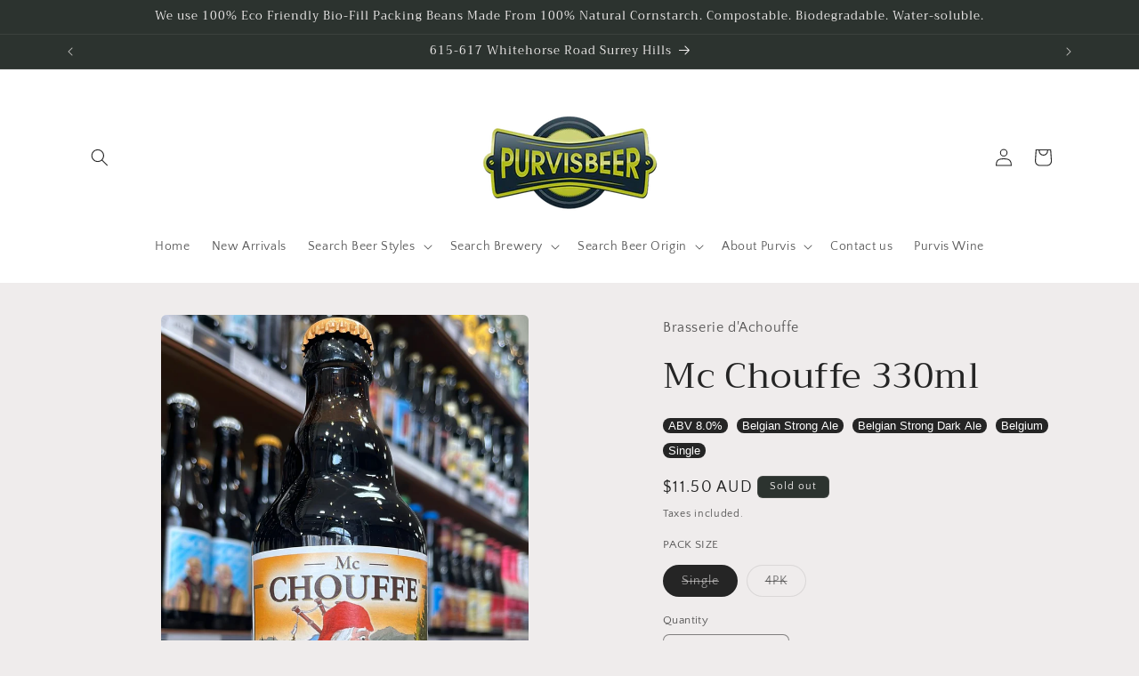

--- FILE ---
content_type: text/javascript; charset=utf-8
request_url: https://www.purvisbeer.com.au/products/mc-chouffe-belgian-ale-330ml.js
body_size: 496
content:
{"id":1548867567700,"title":"Mc Chouffe 330ml","handle":"mc-chouffe-belgian-ale-330ml","description":"\u003cp\u003eThe Mc Chouffe is an unfiltered dark beer, which is re-fermented in the bottle as well as in the keg. Behind its fruity flavour a slight hint of bitterness may be found.\u003c\/p\u003e","published_at":"2023-03-21T19:00:00+11:00","created_at":"2018-10-26T22:59:41+11:00","vendor":"Brasserie d'Achouffe","type":"BEER - Craft","tags":["ABV 8.0%","Belgian Strong Ale","Belgian Strong Dark Ale","Belgium","Single"],"price":1150,"price_min":1150,"price_max":4100,"available":false,"price_varies":true,"compare_at_price":0,"compare_at_price_min":0,"compare_at_price_max":0,"compare_at_price_varies":false,"variants":[{"id":13823432720468,"title":"Single","option1":"Single","option2":null,"option3":null,"sku":"83473","requires_shipping":true,"taxable":true,"featured_image":null,"available":false,"name":"Mc Chouffe 330ml - Single","public_title":"Single","options":["Single"],"price":1150,"weight":700,"compare_at_price":0,"inventory_management":"shopify","barcode":"5410769200088","requires_selling_plan":false,"selling_plan_allocations":[]},{"id":47608419221759,"title":"4PK","option1":"4PK","option2":null,"option3":null,"sku":"83473-4PK","requires_shipping":true,"taxable":true,"featured_image":null,"available":false,"name":"Mc Chouffe 330ml - 4PK","public_title":"4PK","options":["4PK"],"price":4100,"weight":2800,"compare_at_price":0,"inventory_management":"shopify","barcode":"","requires_selling_plan":false,"selling_plan_allocations":[]}],"images":["\/\/cdn.shopify.com\/s\/files\/1\/2449\/1003\/products\/image_03ca664b-c911-42a2-bb0d-a59dcc7b7ef0.jpg?v=1679104549"],"featured_image":"\/\/cdn.shopify.com\/s\/files\/1\/2449\/1003\/products\/image_03ca664b-c911-42a2-bb0d-a59dcc7b7ef0.jpg?v=1679104549","options":[{"name":"PACK SIZE","position":1,"values":["Single","4PK"]}],"url":"\/products\/mc-chouffe-belgian-ale-330ml","media":[{"alt":null,"id":31966857494783,"position":1,"preview_image":{"aspect_ratio":0.751,"height":1438,"width":1080,"src":"https:\/\/cdn.shopify.com\/s\/files\/1\/2449\/1003\/products\/image_03ca664b-c911-42a2-bb0d-a59dcc7b7ef0.jpg?v=1679104549"},"aspect_ratio":0.751,"height":1438,"media_type":"image","src":"https:\/\/cdn.shopify.com\/s\/files\/1\/2449\/1003\/products\/image_03ca664b-c911-42a2-bb0d-a59dcc7b7ef0.jpg?v=1679104549","width":1080}],"requires_selling_plan":false,"selling_plan_groups":[]}